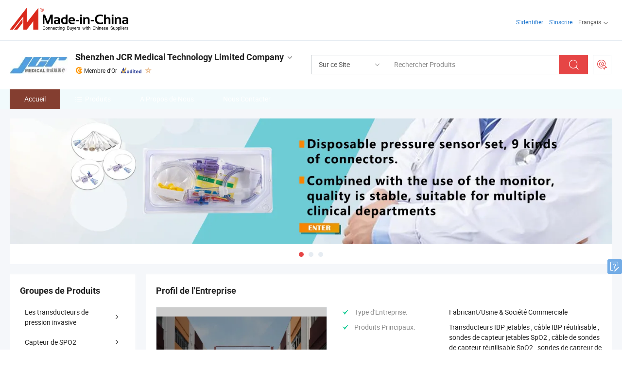

--- FILE ---
content_type: text/html;charset=UTF-8
request_url: https://fr.made-in-china.com/co_jcrmedical/
body_size: 17116
content:
<!DOCTYPE html>
<html lang="fr">
<head>
            <title>Chine Transducteurs IBP jetables Fabricant, câble IBP réutilisable, sondes de capteur jetables SpO2 Fournisseur - Shenzhen JCR Medical Technology Limited Company</title>
        <meta content="text/html; charset=utf-8" http-equiv="Content-Type"/>
    <link rel="dns-prefetch" href="//www.micstatic.com">
    <link rel="dns-prefetch" href="//image.made-in-china.com">
    <link rel="preconnect" href="//www.micstatic.com">
    <link rel="preconnect" href="//image.made-in-china.com">
    <link rel="dns-prefetch" href="//www.made-in-china.com">
    <link rel="preconnect" href="//www.made-in-china.com">
    <link rel="dns-prefetch" href="//pylon.micstatic.com">
    <link rel="dns-prefetch" href="//expo.made-in-china.com">
    <link rel="dns-prefetch" href="//world.made-in-china.com">
    <link rel="dns-prefetch" href="//pic.made-in-china.com">
    <link rel="dns-prefetch" href="//fa.made-in-china.com">
    <meta name="viewport" content="initial-scale=1.0,user-scalable=no,maximum-scale=1,width=device-width">
    <meta name="format-detection" content="telephone=no">
            <meta name="Keywords" content="Shenzhen JCR Medical Technology Limited Company, Transducteurs IBP jetables, câble IBP réutilisable Fournisseur, sondes de capteur jetables SpO2"/>
            <meta name="Description"
              content="Chine Transducteurs IBP jetables Fournisseur, câble IBP réutilisable, sondes de capteur jetables SpO2 Fabricants/Fournisseurs - Shenzhen JCR Medical Technology Limited Company"/>
            <meta http-equiv="X-UA-Compatible" content="IE=Edge, chrome=1"/>
    <meta name="renderer" content="webkit"/>
            <link rel="canonical" href="https://fr.made-in-china.com/co_jcrmedical/"/>
    <link type="text/css" rel="stylesheet" href="https://www.micstatic.com/athena/2017/css/global/global_74c6fdb1.css" />
        <link rel="stylesheet" type="text/css" href="https://www.micstatic.com/athena/2017/css/pages/home/home_ad18bbd6.css" media="all"/>
                <link rel="stylesheet" type="text/css" href="https://www.micstatic.com/common/js/business/plugs/inquiryMINI/min-basket_f03eb0a5.css" media="all"/>
    <link type="text/css" rel="stylesheet" href="https://www.micstatic.com/common/future/core/style/fonts_1de305a7.css" /><!-- Polyfill Code Begin --><script chaset="utf-8" type="text/javascript" src="https://www.micstatic.com/polyfill/polyfill-simplify_eb12d58d.js"></script><!-- Polyfill Code End --></head>
    <body probe-AB-Test="A" class="theme-08 J-ATF" probe-clarity="false" >
        <div style="position:absolute;top:0;left:0;width:1px;height:1px;overflow:hidden">
        </div>
        <input type="hidden" name="user_behavior_trace_id" id="user_behavior_trace_id" value="1jgbdlss24ffy"/>
        <input type="hidden" value="home">
        <input type="hidden" id="loginUserName" value="jcrmedical"/>
        <input type="hidden" id="J-is-showroom" value="1"> 
<div class="pad-header-mark J-header-mark"></div>
<div class="m-header m-search-gray pad-header">
    <div class="grid">
        <div class="m-header-row">
            <div class="m-logo-wrap">
    <a href="//fr.made-in-china.com/" title='Made in China' class="m-logo"></a>
</div>
            <div class="m-header-menu pad-header-menu J-menu-wrap">
                <div class="pad-header-menu-top J-menu-close">
                    <i class="ob-icon icon-delete"></i>Menu
                </div>
<input type="hidden" class="J-top-userType" value="">
<div class="fl pad-header-menu-item pad-header-loginInfo J-top-loginInfo J-tab-trigger">
    <div class="pad-header-unlogin J-top-unlogin">
        <div class="m-header-menu-item">
            <a fun-login rel="nofollow" href="//login.made-in-china.com/sign-in/?switchLan=0" ads-data="t:51,c:1,a:2" class="m-header-menu-title link-blue pad-header-sign-btn J-top-signIn "> S'identifier</a>
        </div>
                <div class="m-header-menu-item">
            <a fun-join rel="nofollow" href="//login.made-in-china.com/join/?sourceType=mlan_fr" ads-data="t:51,c:1,a:1" class="m-header-menu-title link-blue pad-header-join-btn">S'inscrire</a>
        </div>
    </div>
    <div class="m-header-menu-item m-header-select pad-header-logged J-top-logged" style="display:none">
        <a rel="nofollow" href="//membercenter.made-in-china.com/member/main/" class="m-header-menu-title m-header-select-title link-blue pad-hide"><span class="J-top-username "></span> <em class="num J-messageTotal"></em></a>
        <span class="m-header-menu-title m-header-select-title pc-hide pad-show pad-acount-txt"> My Account<i class="ob-icon icon-down"></i><em class="num J-messageTotal"></em></span>
        <ul class="m-header-option-list J-userFeature ">
            <li class="m-header-option m-header-option-with-num pc-hide pad-show pad-acount-link">
                <a rel="nofollow" href="//membercenter.made-in-china.com/member/main/" class="link-blue"><span class="J-top-username "></span></a>
            </li>
            <li class="m-header-option-gap pc-hide pad-show"></li>
            <li class="m-header-option m-header-option-with-num J-top-inquiry">
                <a rel="nofollow" href="//membercenter.made-in-china.com/message/index.html#inbox" ads-data="st:101" data-unRead="//membercenter.made-in-china.com/message/index.html#inbox..filterType=1"> New Message(s) <em class="num J-num">0</em></a>
            </li>
            <li class="m-header-option m-header-option-with-num J-supplier J-top-rfq" style="display:none">
                <a rel="nofollow" href="//membercenter.made-in-china.com/quotationmanage.do?xcase=receivedRfq"> Unquoted Sourcing Request(s) <em class="num J-num">0</em></a>
            </li>
            <li class="m-header-option m-header-option-with-num J-buyer J-top-rfq" style="display:none">
                <a rel="nofollow" href="//purchase.made-in-china.com/rfq/quotationCompare" ads-data="st:99" data-unRead="//purchase.made-in-china.com/rfq/quotationCompare?buyerReadFlag=0"> New Quote(s) of Sourcing Request <em class="num J-num">0</em></a>
            </li>
                            <li class="m-header-option J-supplier" style="display:none">
                    <a rel="nofollow" href="//membercenter.made-in-china.com/product.do?xcase=list"> Manage Products </a>
                </li>
                <li class="m-header-option J-supplier J-top-editor" style="display:none">
                    <a rel="nofollow" href="//editor.made-in-china.com/"> Edit My Showroom </a>
                </li>
                        <li class="m-header-option-gap"></li>
            <li class="m-header-option">
                <a fun-exit rel="nofollow" href="https://login.made-in-china.com/logon.do?xcase=doLogout" class="J-top-signOut"> Sign Out </a>
            </li>
        </ul>
    </div>
</div>
<script>
        var __IS_USER_LOGED__ =  false ;
</script>                <div class="m-header-menu-gap"></div>
<div class="m-header-menu-item m-header-select pad-header-menu-item J-tab-trigger">
    <span class="m-header-menu-title m-header-select-title">Français<i class="ob-icon icon-down"></i></span>
    <ul class="m-header-option-list m-header-option-list-left">
                    <li class="m-header-option" ><a rel="nofollow" href="https://jcrmedical.en.made-in-china.com">English</a></li>
                    <li class="m-header-option" ><a rel="nofollow" href="https://es.made-in-china.com/co_jcrmedical/">Español</a></li>
                    <li class="m-header-option" ><a rel="nofollow" href="https://pt.made-in-china.com/co_jcrmedical/">Português</a></li>
                    <li class="m-header-option" style="display:none"><a rel="nofollow" href="https://fr.made-in-china.com/co_jcrmedical/">Français</a></li>
                    <li class="m-header-option" ><a rel="nofollow" href="https://ru.made-in-china.com/co_jcrmedical/">Русский язык</a></li>
                    <li class="m-header-option" ><a rel="nofollow" href="https://it.made-in-china.com/co_jcrmedical/">Italiano</a></li>
                    <li class="m-header-option" ><a rel="nofollow" href="https://de.made-in-china.com/co_jcrmedical/">Deutsch</a></li>
                    <li class="m-header-option" ><a rel="nofollow" href="https://nl.made-in-china.com/co_jcrmedical/">Nederlands</a></li>
                    <li class="m-header-option" ><a rel="nofollow" href="https://sa.made-in-china.com/co_jcrmedical/">العربية</a></li>
                    <li class="m-header-option" ><a rel="nofollow" href="https://kr.made-in-china.com/co_jcrmedical/">한국어</a></li>
                    <li class="m-header-option" ><a rel="nofollow" href="https://jp.made-in-china.com/co_jcrmedical/">日本語</a></li>
                    <li class="m-header-option" ><a rel="nofollow" href="https://hi.made-in-china.com/co_jcrmedical/">हिन्दी</a></li>
                    <li class="m-header-option" ><a rel="nofollow" href="https://th.made-in-china.com/co_jcrmedical/">ภาษาไทย</a></li>
                    <li class="m-header-option" ><a rel="nofollow" href="https://tr.made-in-china.com/co_jcrmedical/">Türkçe</a></li>
                    <li class="m-header-option" ><a rel="nofollow" href="https://vi.made-in-china.com/co_jcrmedical/">Tiếng Việt</a></li>
                    <li class="m-header-option" ><a rel="nofollow" href="https://id.made-in-china.com/co_jcrmedical/">Bahasa Indonesia</a></li>
            </ul>
</div>
            </div>
            <div class="pad-menu-entry pad-show J-menu-entry">
                <i class="micon">&#xe06b;</i> Menu
            </div>
            <span class="pad-menu-verticalLine"></span>
            <div class="pad-search-entry J-search-entry">
                <i class="micon">&#xe040;</i>
            </div>
        </div>
        <div class="m-header-row layout-2-wings m-search-rfq pad-search-bar">
            <div class="layout-body-wrap pad-search-wrap J-pad-search-bar">
                <div class="layout-body pad-search-body layout-body-mlan">
<div class="m-search-bar layout-2-wings m-search-bar-long-option" id="J-search-new-flag">
    <form faw-form fun-search-form name="searchForm" method="get"
                                    action="/productSearch"
                                    >
        <div class="m-search-input-wrap layout-body-wrap">
            <div class="layout-body J-inputWrap">
                <input faw-form-trace type="text" value="" class="m-search-input J-m-search-input"
                                                                                                        placeholder="Rechercher Produits" name="keyword"
                                                                           autocomplete="off" x-webkit-speech="x-webkit-speech" />
                            <input type="hidden" name="inputkeyword" value="" />
            <input type="hidden" name="type" value="Product" />
            <input type="hidden" name="currentPage" value="1" />
            </div>
        </div>
        <div class="layout-wing-left">
            <div class="m-search-select J-searchType">
                <select faw-form-trace name="searchType" style="display:none;">
                                            <option value="3"  placeholder="Rechercher Produits"
                            data-width="160"
                            data-action="/co_jcrmedical/product/keywordSearch">Sur ce Site</option>
                        <option value="0"  placeholder="Rechercher Produits"
                                data-width="192"
                                data-action="/productSearch">Sur Made-in-China.com </option>
                                    </select>
                <div class="m-search-select-title">
                                                                        <span>Sur Made-in-China.com</span>
                         <i class="ob-icon icon-down"></i>
                                    </div>
                <dl class="m-search-option-list"></dl>
            </div>
        </div>
        <div class="layout-wing-right">
            <div class="m-search-btn-wrap">
                <button type="submit" class="m-search-btn J-m-search-btn"><i class="ob-icon icon-search"></i></button>
            </div>
        </div>
    </form>
    <div style="display: none" class="J-thisSite-params">
        <input type="hidden" name="subaction" value="hunt">
        <input type="hidden" name="style" value="b">
        <input type="hidden" name="mode" value="and">
        <input type="hidden" name="code" value="0">
        <input type="hidden" name="comProvince" value="nolimit">
        <input type="hidden" name="order" value="0">
        <input type="hidden" name="isOpenCorrection" value="1">
        <input type="hidden" name="org" value="top">
    </div>
    <div style="display: none" class="J-mic-params">
        <input type="hidden" name="inputkeyword" value=""/>
        <input type="hidden" name="type" value="Product"/>
        <input type="hidden" name="currentPage" value="1"/>
    </div>
    <input type="hidden" class="J-is-supplier-self" value="0" />
    <input type="hidden" class="J-is-offer" value="0" />
        <input type="hidden" id="J-searchType-mlan" name="J-searchType-mlan" value="adv"/>
</div>
                    <div class="pad-search-close J-search-close">
                        <i class="micon">&#xe00c;</i>
                    </div>
                </div>
            </div>
            <div class="layout-wing-right">
    <div class="rfq-post-dropmenu">
        <a fun-rfq href="//purchase.made-in-china.com/trade-service/quotation-request.html?lan=fr" rel="nofollow" class="m-rfq m-rfq-mlan">
            <span><i class="ob-icon icon-purchase"></i>Publier la Demande d'Achat</span>
        </a>
        <div class="rfq-post-tip">
            <div class="rfq-post-tipcont">
                <h3>Acheter Facile</h3>
                <p class="rfq-sub-title">Plus Pratique, Plus Efficace</p>
                <ul class="rfq-info-list">
                    <li><i class="micon">&#xe05a;</i>Une demande, plusieurs devis</li>
                    <li><i class="micon">&#xe05a;</i>Fournisseurs vérifiés correspondant</li>
                    <li><i class="micon">&#xe05a;</i>Comparaison des devis et demande d'échantillons</li>
                </ul>
                <div>
                    <a href="//purchase.made-in-china.com/trade-service/quotation-request.html?lan=fr" class="btn btn-main">Publiez votre demande MAINTENANT</a>
                </div>
            </div>
            <span class="arrow arrow-top">
                <span class="arrow arrow-in"></span>
            </span>
        </div>
    </div>
</div>
        </div>
    </div>
</div> 
<div class="sr-comInfo">
	        <div class="sr-layout-wrap">
			                <div class="sr-comInfo-logo">
					<a href="https://fr.made-in-china.com/co_jcrmedical/" title="Shenzhen JCR Medical Technology Limited Company">
						<img src="//www.micstatic.com/athena/img/transparent.png" data-original="//image.made-in-china.com/206f0j00eafGUdFhOYcz/Shenzhen-JCR-Medical-Technology-Limited-Company.webp" alt="Shenzhen JCR Medical Technology Limited Company">
					</a>
                </div>
            <div class="sr-comInfo-r">
                <div class="sr-comInfo-title J-title-comName">
                    <div class="title-txt">
						                            <a href="https://fr.made-in-china.com/co_jcrmedical/" >
                                <h1>
                                    Shenzhen JCR Medical Technology Limited Company
                                </h1>
                            </a>
                                                                        <i class="ob-icon icon-down"></i>
                    </div>
					 <div class="sr-comInfo-details J-comInfo-details">
                        <div class="details-cnt">
                            <div class="cf">
                                    <div class="detail-col col-1">
                                        <div class="detail-address">
                                            <i class="ob-icon icon-coordinate"></i>
                                            Guangdong, Chine
                                        </div>
										                                            <div class="detail-address-map showLocation">
                                                <div class="showLocation-content" style="display:block;">
                                                    <div class="showLocation-map"></div>
                                                    <div class="showLocation-arrow showLocation-arrow-top"></div>
                                                    <div class="showLocation-mark animate-start showLocation-Guangdong"></div>
                                                </div>
                                            </div>
										                                    </div>
                                    <div class="detail-col col-2">
                                        <div class="detail-infos">
                                                                                                                                                                                                                                                                                                                                                                                            <div class="info-item">
                                                        <div class="info-label">
                                                              <i class="ob-icon icon-yes2"></i>Type d'Entreprise:
                                                        </div>
                                                        <div class="info-fields">
                                                                                                                                                                                                                                                                                                                                    Fabricant/Usine &amp; Société Commerciale
                                                                                                                                                                                                                                                        </div>
                                                    </div>
                                                                                                                                                                                                            <div class="info-item">
                                                        <div class="info-label">
                                                              <i class="ob-icon icon-yes2"></i>Produits Principaux:
                                                        </div>
                                                        <div class="info-fields">
                                                                                                                                                                                                                                                                                                                                                                                                                                                                                                                                                                                                                                                                                                                                            <span>Transducteurs IBP jetables</span>
                                                                                                                                                                                                                                                                                                                                                                                                ,
                                                                                                                                                                                                                                                                                                                                                                                                        <span>câble IBP réutilisable</span>
                                                                                                                                                                                                                                                                                                                                                                                                ,
                                                                                                                                                                                                                                                                                                                                                                                                        <span>sondes de capteur jetables SpO2</span>
                                                                                                                                                                                                                                                                                                                                                                                                ,
                                                                                                                                                                                                                                                                                                                                                                                                        <span>câble de sondes de capteur réutilisable SpO2</span>
                                                                                                                                                                                                                                                                                                                                                                                                ,
                                                                                                                                                                                                                                                                                                                                                                                                        <span>sondes de capteur de température jetables</span>
                                                                                                                                                                                                                                                                                                                                                                                                ,
                                                                                                                                                                                                                                                                                                                                                                                                        <span>sondes de capteur de température réutilisables</span>
                                                                                                                                                                                                                                                                                                                                                                                                ,
                                                                                                                                                                                                                                                                                                                                                                                                        <span>câbles ECG</span>
                                                                                                                                                                                                                                                                                                            <form id="searchProdsByKeyword" name="searchInKeywordList" method="get" action="/co_jcrmedical/product/keywordSearch">
    <input type="hidden" id="keyWord4Search" name="searchKeyword" value="" />
    <input type="hidden" id="viewType" name="viewType" value="0" /> 
</form>
                                                                                                                                                                                                                                                        </div>
                                                    </div>
                                                                                                                                                                                                            <div class="info-item">
                                                        <div class="info-label">
                                                              <i class="ob-icon icon-yes2"></i>Année de Création:
                                                        </div>
                                                        <div class="info-fields">
                                                                                                                                                                                                                                                                                                                                    2009-03-20
                                                                                                                                                                                                                                                        </div>
                                                    </div>
                                                                                                                                                                                                            <div class="info-item">
                                                        <div class="info-label">
                                                              <i class="ob-icon icon-yes2"></i>Nombre d'Employés:
                                                        </div>
                                                        <div class="info-fields">
                                                                                                                                                                                                                                                                                                                                    152
                                                                                                                                                                                                                                                        </div>
                                                    </div>
                                                                                                                                                                                                            <div class="info-item">
                                                        <div class="info-label">
                                                              <i class="ob-icon icon-yes2"></i>Certification du Système de Gestion:
                                                        </div>
                                                        <div class="info-fields">
                                                                                                                                                                                                                                                                                                                                    Autres
                                                                                                                                                                                                                                                        </div>
                                                    </div>
                                                                                                                                                                                                            <div class="info-item">
                                                        <div class="info-label">
                                                            Adresse:
                                                        </div>
                                                        <div class="info-fields">
                                                                                                                                                                                                                                                                                                                                    101, Building 1, Plant B, No. 2, Road Tianfu, Tianliao Community, Yutang Street, Guangming District, Shenzhen, Guangdong, China
                                                                                                                                                                                                                                                        </div>
                                                    </div>
                                                                                                                                    </div>
                                    </div>
																		                                        <div class="detail-col col-1">
                                            <div class="detail-infos">
																									<div class="info-item">
																													<i class="ob-icon icon-yes2"></i>Service OEM/ODM
														                                                    </div>
																									<div class="info-item">
																													<i class="ob-icon icon-yes2"></i>Entrepôt aux États-Unis
														                                                    </div>
																									<div class="info-item">
																													<i class="ob-icon icon-yes2"></i>MEI Awards
														                                                    </div>
																									<div class="info-item">
																																																											  <a href="https://www.made-in-china.com/BookFactoryTour/CwUafLAVhrIO" target="_blank" rel="nofollow"><i class="ob-icon icon-shop"></i>Visitez Mon Usine</a>
															                                                                                                            </div>
												                                                                                                <div class="average-response-time J-response-time" style="display: none" data-tradeGmvEtcShowFlag="true">
                                                    <span class="response-time-title">Temps de réponse moyen:</span><div class="response-time-data J-response-time-data"></div>
                                                </div>
                                                                                            </div>
                                        </div>
									                                </div>
																											<p class="detail-intro">Fabricant et fournisseur de Transducteurs IBP jetables, câble IBP réutilisable, sondes de capteur jetables SpO2, câble de sondes de capteur réutilisable SpO2, sondes de capteur de température jetables, sondes de capteur de température réutilisables, câbles ECG, de la Chine, offrant Enveloppement néonatal médical chaud et précis SpO2 sondes de capteur pour 11p Ge, Ensemble d&#39;accessoires Ptca, ensembles de vannes d&#39;hémostase à pousser et tirer, Capteur d&#39;électrode EEG consommable médical en gros pour système de surveillance cérébrale de qualité etc.</p>
																	                            </div>
                            <div class="details-footer tm-placeholder-loading">
                                <a target="_blank" href="https://www.made-in-china.com/sendInquiry/shrom_CwUafLAVhrIO_CwUafLAVhrIO.html?plant=fr&from=shrom&type=cs&style=3&page=home" class="option-item" rel="nofollow">
                                    Envoyer demande </a>
                                <b class="tm3_chat_status" lan="fr" tmlan="fr" dataId="CwUafLAVhrIO_CwUafLAVhrIO_3" inquiry="https://www.made-in-china.com/sendInquiry/shrom_CwUafLAVhrIO_CwUafLAVhrIO.html?plant=fr&from=shrom&type=cs&style=3&page=home" processor="chat" cid="CwUafLAVhrIO" style="display:none"></b>
                                <a rel="nofollow" ads-data="st:13" class="tm-placeholder" href="javascript:void(0)" title="Discutez avec le fournisseur en ligne maintenant !">
                                                                            Discuter </a>
                            </div>
                        </div>
                </div>
				<div class="sr-comInfo-sign">
					                        <div class="sign-item" id="member-since">
                                                                                                <i class="item-icon icon-gold"></i> <span class="sign-item-text">Membre d'Or</span>
                                                                                        <div class="J-member-since-tooltip" style="display: none">
                                                                    <i class="item-icon icon-gold"></i>Membre d'Or <span class="txt-year">Depuis 2021</span>
                                                                                                    <div>Fournisseurs avec des licences commerciales vérifiées</div>
                            </div>
                        </div>
					                        <div class="sign-item as-logo-new J-tooltip-ele" data-title="Audité par une agence d'inspection indépendante" data-placement="top">
                            <img src="https://www.micstatic.com/common/img/icon-new/as_32.png?_v=1769753250397" alt="Fournisseur Audité">
                                                            <span class="sign-item-text txt-as">Fournisseur Audité</span>
                                                    </div>
					                                            <span class="sign-item icon-star J-tooltip-ele" data-title="Indice de capacité des fournisseurs : sur 5 étoiles" data-placement="top">
                                                                                                <img src="https://www.micstatic.com/common/img/icon-new/star-light.png?_v=1769753250397" alt="">
                                                                                    </span>
                                                        </div>
            </div>
        </div>
	</div> <style>
	.sr-nav,
	.sr-nav-sub-title:hover {
		background: rgba(18,168,201,0.06) !important;
	}
	.sr-nav-item.selected,
	.sr-nav-item:hover{
    	background: rgba(132,62,48,100%) !important;
	}
	.sr-nav-sub {
		background: #FFFFFF !important;
	}
	.sr-nav-sub .sr-nav-sub-li:hover .sr-nav-sub-title {
		background: #E6ECF2 !important;
	}
	.sr-nav-sub .sr-nav-sub-li:hover .sr-nav-ssub-title {
		background: #FFFFFF !important;
	}
	.sr-nav-sub .sr-nav-sub-li:hover .sr-nav-ssub-title:hover {
		background: #E6ECF2 !important;
	}
	.sr-nav-sub .sr-nav-sub-li:hover .sr-nav-ssub-list {
		display: block;
	}
	.sr-nav-sub .sr-nav-ssub-list {
		background: #FFFFFF !important;
		position: absolute;
		top: 0;
		left: 100%;
		display: none;
	}
</style>
<div class="sr-nav-wrap">
	<div class="sr-nav J-nav-fix">
        <div class="sr-layout-wrap" faw-module="Navigation_Bar" faw-exposure>
            <ul class="sr-nav-main">
    			    				    					<li class="sr-nav-item selected ">
                            <a href="https://fr.made-in-china.com/co_jcrmedical/" class="sr-nav-title " ads-data="">
																Accueil </a>
                        </li>
    				    			    				    					<li class="sr-nav-item ">
                            <a href="https://fr.made-in-china.com/co_jcrmedical/product_group_s_s_1.html" class="sr-nav-title" ads-data="">
                                <i class="ob-icon icon-category"></i>Produits </a>
                            <div class="sr-nav-sub cf">
    																										<div class="sr-nav-sub-li">
											<a href="https://fr.made-in-china.com/co_jcrmedical/product-group/ibp-transducers_uhinoyehug_1.html" class="sr-nav-sub-title "
												 style="display: " ads-data="">
																								Les transducteurs de pression invasive
																									<i class="ob-icon icon-right"></i>
											</a>
																							<div class="sr-nav-ssub-list">
																											<a href="https://fr.made-in-china.com/co_jcrmedical/product-group/disposable-ibp-transducer-kit-single-channel_uhinohehog_1.html"
															 class="sr-nav-sub-title sr-nav-ssub-title">Transducteur de pression invasive Kit-Single canal &agrave; usage unique</a>
																																									<a href="https://fr.made-in-china.com/co_jcrmedical/product-group/disposable-ibp-transducer-kit-double-channel_uhinoyehig_1.html"
															 class="sr-nav-sub-title sr-nav-ssub-title">Transducteur de pression invasive Kit-Double canal &agrave; usage unique</a>
																																									<a href="https://fr.made-in-china.com/co_jcrmedical/product-group/disposable-ibp-transducer-kit-triple-channel_uhinoyehgg_1.html"
															 class="sr-nav-sub-title sr-nav-ssub-title">Transducteur de pression invasive Kit-Triple canal &agrave; usage unique</a>
																																									<a href="https://fr.made-in-china.com/co_jcrmedical/product-group/disposable-ibp-transducer-core-parts_uhigsseeig_1.html"
															 class="sr-nav-sub-title sr-nav-ssub-title">Transducteur de pression invasive jetables de pi&egrave;ces de base</a>
																																									<a href="https://fr.made-in-china.com/co_jcrmedical/product-group/disposable-ibp-cables_uhigsrurig_1.html"
															 class="sr-nav-sub-title sr-nav-ssub-title">Les c&acirc;bles de Pression invasive &agrave; usage unique</a>
																																									<a href="https://fr.made-in-china.com/co_jcrmedical/product-group/others-ibp-transducers_uhinoheeug_1.html"
															 class="sr-nav-sub-title sr-nav-ssub-title">D'autres transducteurs de pression invasive</a>
																																							</div>
										</div>
    																										<div class="sr-nav-sub-li">
											<a href="https://fr.made-in-china.com/co_jcrmedical/product-group/spo2-sensor_uhinhneoyg_1.html" class="sr-nav-sub-title "
												 style="display: " ads-data="">
																								Capteur de SPO2
																									<i class="ob-icon icon-right"></i>
											</a>
																							<div class="sr-nav-ssub-list">
																											<a href="https://fr.made-in-china.com/co_jcrmedical/product-group/disposable-spo2-sensor-probes_uhigsyrgog_1.html"
															 class="sr-nav-sub-title sr-nav-ssub-title">Capteur de SPO2 sondes jetables</a>
																																									<a href="https://fr.made-in-china.com/co_jcrmedical/product-group/reusable-spo2-sensor-probes_uhinrhergg_1.html"
															 class="sr-nav-sub-title sr-nav-ssub-title">Les sondes du capteur de SPO2 r&eacute;utilisables</a>
																																							</div>
										</div>
    																										<div class="sr-nav-sub-li">
											<a href="https://fr.made-in-china.com/co_jcrmedical/product-group/temperature-probes_uhinrnrsgg_1.html" class="sr-nav-sub-title "
												 style="display: " ads-data="">
																								Des sondes de temp&eacute;rature
																									<i class="ob-icon icon-right"></i>
											</a>
																							<div class="sr-nav-ssub-list">
																											<a href="https://fr.made-in-china.com/co_jcrmedical/product-group/disposable-temperature-sensor-probes_uhinosriug_1.html"
															 class="sr-nav-sub-title sr-nav-ssub-title">Sondes de capteur de temp&eacute;rature &agrave; usage unique</a>
																																									<a href="https://fr.made-in-china.com/co_jcrmedical/product-group/reusable-temperature-sensor-probes_uhinhhersg_1.html"
															 class="sr-nav-sub-title sr-nav-ssub-title">Les sondes du capteur de temp&eacute;rature r&eacute;utilisables</a>
																																							</div>
										</div>
    																										<div class="sr-nav-sub-li">
											<a href="https://fr.made-in-china.com/co_jcrmedical/product-group/ibp-adapter-cables_uhigsseegg_1.html" class="sr-nav-sub-title "
												 style="display: " ads-data="">
																								Les c&acirc;bles adaptateur de pression invasive
											</a>
										</div>
    																										<div class="sr-nav-sub-li">
											<a href="https://fr.made-in-china.com/co_jcrmedical/product-group/spo2-adpter-cables_uhigsseeeg_1.html" class="sr-nav-sub-title "
												 style="display: " ads-data="">
																								Les c&acirc;bles Adpter de SPO2
											</a>
										</div>
    																										<div class="sr-nav-sub-li">
											<a href="https://fr.made-in-china.com/co_jcrmedical/product-group/temperature-adpter-cables_uhinhneohg_1.html" class="sr-nav-sub-title "
												 style="display: " ads-data="">
																								Les c&acirc;bles Adpter de temp&eacute;rature
											</a>
										</div>
    																										<div class="sr-nav-sub-li">
											<a href="https://fr.made-in-china.com/co_jcrmedical/product-group/ecg-cables_uhinrrereg_1.html" class="sr-nav-sub-title "
												 style="display: " ads-data="">
																								Les c&acirc;bles ECG
											</a>
										</div>
    																										<div class="sr-nav-sub-li">
											<a href="https://fr.made-in-china.com/co_jcrmedical/product-group/nibp-cuffs_uhinoyeeig_1.html" class="sr-nav-sub-title "
												 style="display: " ads-data="">
																								Brassards de PB
																									<i class="ob-icon icon-right"></i>
											</a>
																							<div class="sr-nav-ssub-list">
																											<a href="https://fr.made-in-china.com/co_jcrmedical/product-group/disposable-nibp-cuffs_uhinoyeegg_1.html"
															 class="sr-nav-sub-title sr-nav-ssub-title">Brassards &agrave; usage unique</a>
																																									<a href="https://fr.made-in-china.com/co_jcrmedical/product-group/reusable-nibp-cuffs_uhinrneoug_1.html"
															 class="sr-nav-sub-title sr-nav-ssub-title">Brassards r&eacute;utilisables de PNI</a>
																																							</div>
										</div>
    																										<div class="sr-nav-sub-li">
											<a href="https://fr.made-in-china.com/co_jcrmedical/product-group/tourniuet_uhinoyeeeg_1.html" class="sr-nav-sub-title "
												 style="display: " ads-data="">
																								Tourniuet
											</a>
										</div>
    																										<div class="sr-nav-sub-li">
											<a href="https://fr.made-in-china.com/co_jcrmedical/product-group/dryline-water-trap_uhigguigog_1.html" class="sr-nav-sub-title "
												 style="display: " ads-data="">
																								Dryline pi&egrave;ge &agrave; eau
											</a>
										</div>
    																										<div class="sr-nav-sub-li">
											<a href="https://fr.made-in-china.com/co_jcrmedical/product_group_s_s_1.html" class="sr-nav-sub-title "
												 style="display: " ads-data="">
																								Tous les groupes
											</a>
										</div>
    							                            </div>
                        </li>
    				    			    				    					<li class="sr-nav-item ">
                            <a href="https://fr.made-in-china.com/co_jcrmedical/company_info.html" class="sr-nav-title " ads-data="">
																A Propos de Nous </a>
                        </li>
    				    			    				    					<li class="sr-nav-item ">
                            <a href="https://fr.made-in-china.com/co_jcrmedical/contact_info.html" class="sr-nav-title " ads-data="">
																Nous Contacter </a>
                        </li>
    				    			            </ul>
        </div>
	</div>
 </div>
		        <div class="sr-container J-layout skin-01 ">
<div class="sr-layout-wrap">
    <div class="sr-proSlide J-proSlide-wrapper J-ATF sr-home-banner" faw-module="banner" faw-exposure>
        <div class="swiper-container J-proSlide-container">
                <div class="swiper-wrapper">
                                                <div class="swiper-slide J-proSlide-slide J-home-banner-slide">
                         <a href="https://jcrmedical.en.made-in-china.com/product/QZfGVlidVtaE/China-Surgical-Supplies-CE-ISO-Disposable-IBP-Transducers-Compatible-with-Abbott-Connector.html" ads-data="st:8,pcid:CwUafLAVhrIO,a:1">	
						                        <img alt="Shenzhen JCR Medical Technology Limited Company" title="Shenzhen JCR Medical Technology Limited Company" src="//image.made-in-china.com/208f0j00iEYUepbJHfcw/-.webp" >
                        </a> </div>
                                                    <div class="swiper-slide J-proSlide-slide J-home-banner-slide">
                         <a href="https://jcrmedical.en.made-in-china.com/product/udpGZQoHfKWB/China-Disposable-7-Pin-Oxygen-Nellcor-SpO2-Sensor-Neonate-Adult-SpO2-Probe.html" ads-data="st:8,pcid:CwUafLAVhrIO,a:2">	
						                        <img alt="Shenzhen JCR Medical Technology Limited Company" title="Shenzhen JCR Medical Technology Limited Company" src="//www.micstatic.com/athena/img/transparent.png" data-src="//image.made-in-china.com/208f0j00vTRUDqZlOfkb/-20220324142026.webp" class="swiper-lazy" >
                        </a> </div>
                                                    <div class="swiper-slide J-proSlide-slide J-home-banner-slide">
                         <a href="https://jcrmedical.en.made-in-china.com/product/FZRfObeMpXcl/China-Neonate-Textile-Adhesive-Disposable-SpO2-Sensor-for-Nellcor-7pin-9pin.html" ads-data="st:8,pcid:CwUafLAVhrIO,a:3">	
						                        <img alt="Shenzhen JCR Medical Technology Limited Company" title="Shenzhen JCR Medical Technology Limited Company" src="//www.micstatic.com/athena/img/transparent.png" data-src="//image.made-in-china.com/208f0j00JQYGukbshfcy/-.webp" class="swiper-lazy" >
                        </a> </div>
                                                    </div>
        <div class="sr-proSlide-pager J-banner-pagination"></div>
        <div class="sr-proSlide-btn-left J-proSlide-left">
            <i class="ob-icon icon-left-big"></i>
        </div>
        <div class="sr-proSlide-btn-right J-proSlide-right">
            <i class="ob-icon icon-right-big"></i>
        </div>
    </div>
</div>
</div>
<input type="hidden" id="sensor_pg_v" value="cid:CwUafLAVhrIO,tp:104,stp:10401,sst:paid"/>
<input type="hidden" id="J-SlideNav-Survey" isLogin="true" isBuyer="true" comId="en" linkData="http://survey.made-in-china.com/index.php?sid=61152&lang=">
<input type="hidden" id="templateUrl" value="com.focustech.subsys.athena.domain.template.ScorpioTemplate@402d47a7" />
<input type="hidden" id="templateVmUrl" value="showroom-2017/home/spotlight.vm" />
<script class="J-mlan-config" type="text/data-lang" data-lang="fr">
    {
        "keywordRequired": "Veuillez entrer un mot-clé au moins pour votre recherche.",
        "popularSearches": "Recherches Populaires",
        "recentKeywords": "Vos Mots clés Récents",
        "clearHistory": "Effacer l'Historique",
        "emailRequired": "Veuillez entrer votre adresse e-mail.",
        "email": "Veuillez entrer votre adresse e-mail valide.",
        "contentRequired": "Veuillez spécifier le contenu de ce message d'affaires, s'il vous plaît.",
        "maxLength": "Le contenu de votre demande doit être de 20 à 4000 caractères.",
        "quiryDialogTitle": "Entrez votre contact pour établir la confiance avec le(s) fournisseur(s)",
        "frequencyError": "Votre opération est trop fréquente, veuillez réessayer plus tard."
    }
</script><div class="sr-layout-wrap sr-layout-resp">
    <div class="sr-layout-main home-layout-main">
                <div class="J-spotlight-show">
        <!-- Criteo Category / Listing dataLayer -->
<script type="text/javascript">
    var dataLayer = dataLayer || [];
    dataLayer.push({
        event: 'crto_listingpage',
        crto: {
            partnerid: '68629',
            email: '',
            products: []
        }
    });
</script><!-- END Criteo Category / Listing dataLayer -->
        </div>
                <div class="sr-layout-block J-block sr-comProfile" faw-module="Company_Profile" faw-exposure>
    <div class="sr-txt-title">
        <h2 class="sr-txt-h2">Profil de l'Entreprise</h2>
    </div>
    <div class="sr-comProfile-info-wrap cf">
                <div class="sr-comProfile-info-l ">
            <div class="sr-proSlide sr-comProfile-slider J-comProfile-slider">
            <div class="swiper-container J-comProfile-container">
                <!-- Additional required wrapper -->
                <div class="swiper-wrapper">
                    <!-- Slides -->
                                            <div class="slider-item swiper-slide J-comProfile-slide J-play-video swiper-video c" faw-video ads-data="pcid::CwUafLAVhrIO,item_type:com_details,item_id:uxqtfUzoFATh,cloud_media_url:https://v.made-in-china.com/ucv/sbr/0ca9bfc7cf4f8760ddf2b594aa9b25/50d5883cde10163153211424102969_h264_def.mp4">
							<div class="sr-proList-pic-cut">
								<img src="//image.made-in-china.com/317f0j00LaMYrIDguHRF/JCR-Company-mp4.jpg" alt="Watch Video" title="Watch Video">
								<div class="play-bg"></div>
                                <i class="ob-icon icon-play"></i>
                                    <script type="text/data-video">
                                {
                                    "videoUrl": "https://v.made-in-china.com/ucv/sbr/0ca9bfc7cf4f8760ddf2b594aa9b25/50d5883cde10163153211424102969_h264_def.mp4",
                                    "autoplay": true
                                }
                                </script>
							</div>
                        </div>
                                                                                            <div class="slider-item swiper-slide J-comProfile-slide J-show-large-image c">
								<div class="sr-proList-pic-cut">
                                    <img
                                         class="play swiper-lazy" src="//www.micstatic.com/athena/img/transparent.png" data-src="//image.made-in-china.com/214f0j00SvZURDqlZpkM/Shenzhen-JCR-Medical-Technology-Limited-Company.webp" origsrc="//image.made-in-china.com/210f0j00SvZURDqlZpkM/Shenzhen-JCR-Medical-Technology-Limited-Company.webp"
                                     alt="Shenzhen JCR Medical Technology Limited Company" title="Shenzhen JCR Medical Technology Limited Company">
								</div>
                            </div>
                                                    <div class="slider-item swiper-slide J-comProfile-slide J-show-large-image c">
								<div class="sr-proList-pic-cut">
                                    <img
                                         class="play swiper-lazy" src="//www.micstatic.com/athena/img/transparent.png" data-src="//image.made-in-china.com/214f0j00ICKYLvQMhzco/Shenzhen-JCR-Medical-Technology-Limited-Company.webp" origsrc="//image.made-in-china.com/210f0j00ICKYLvQMhzco/Shenzhen-JCR-Medical-Technology-Limited-Company.webp"
                                     alt="Shenzhen JCR Medical Technology Limited Company" title="Shenzhen JCR Medical Technology Limited Company">
								</div>
                            </div>
                                                    <div class="slider-item swiper-slide J-comProfile-slide J-show-large-image c">
								<div class="sr-proList-pic-cut">
                                    <img
                                         class="play swiper-lazy" src="//www.micstatic.com/athena/img/transparent.png" data-src="//image.made-in-china.com/214f0j00sBSGqCdRMucZ/Shenzhen-JCR-Medical-Technology-Limited-Company.webp" origsrc="//image.made-in-china.com/210f0j00sBSGqCdRMucZ/Shenzhen-JCR-Medical-Technology-Limited-Company.webp"
                                     alt="Shenzhen JCR Medical Technology Limited Company" title="Shenzhen JCR Medical Technology Limited Company">
								</div>
                            </div>
                                                    <div class="slider-item swiper-slide J-comProfile-slide J-show-large-image c">
								<div class="sr-proList-pic-cut">
                                    <img
                                         class="play swiper-lazy" src="//www.micstatic.com/athena/img/transparent.png" data-src="//image.made-in-china.com/214f0j00sBSRUYqGgzoC/Shenzhen-JCR-Medical-Technology-Limited-Company.webp" origsrc="//image.made-in-china.com/210f0j00sBSRUYqGgzoC/Shenzhen-JCR-Medical-Technology-Limited-Company.webp"
                                     alt="Shenzhen JCR Medical Technology Limited Company" title="Shenzhen JCR Medical Technology Limited Company">
								</div>
                            </div>
                                                            </div>
                <div class="sr-proSlide-pager J-comProfile-pagination"></div>
				    				<div class="sr-proSlide-btn-left J-comProfile-left"> 
                        <i class="ob-icon icon-left-big"></i>
                    </div>
                    <div class="sr-proSlide-btn-right J-comProfile-right">
                        <i class="ob-icon icon-right-big"></i>
                    </div>
				            </div>
        </div>
    <div class="sr-comProfile-btns cf">
                            <a href="https://www.made-in-china.com/BookFactoryTour/CwUafLAVhrIO" rel="nofollow" ads-data="" target="_blank" class="btn-item btn">Réserver une Visite de l'Usine</a>
            </div>
</div>
<script type="text/template" id="J-large-image-Temp">
    <div class="sr-largeImage J-largeImage">
        <div class="sr-largeImage-bg"></div>
        <div class="sr-largeImage-main">
            <div class="sr-proSlide J-largeImg-wrapper">
                <div class="swiper-container J-largeImg-container">
                    <div class="swiper-wrapper">
                        {{ util.each(imageUrls, function(imageUrl){ }}
                        <div class="swiper-slide J-largeImg-slide">
                            <img src="{{-imageUrl}}" alt="" title="">
                        </div>
                        {{ }) }}
                    </div>
                    {{ if(imageUrls.length > 1){ }}
                    <div class="sr-proSlide-btn-left J-largeImg-left">
                        <i class="ob-icon icon-left-big"></i>
                    </div>
                    <div class="sr-proSlide-btn-right J-largeImg-right">
                        <i class="ob-icon icon-right-big"></i>
                    </div>
                    {{ } }}
                </div>
            </div>
            <div class="sr-largeImage-close J-largeImage-close"><i class="ob-icon icon-delete"></i></div>
        </div>
    </div>
</script><script type="application/ld+json">
		{"contentUrl":"https://v.made-in-china.com/ucv/sbr/0ca9bfc7cf4f8760ddf2b594aa9b25/50d5883cde10163153211424102969_h264_def.mp4","uploadDate":"2022-03-27T16:01:05+08:00","@type":"VideoObject","name":"Chine Transducteurs IBP jetables Fabricant,  câble IBP réutilisable, sondes de capteur jetables SpO2 Fournisseur - Shenzhen JCR Medical Technology Limited Company","description":"Chine Transducteurs IBP jetables Fournisseur,  câble IBP réutilisable,  sondes de capteur jetables SpO2 Fabricants/Fournisseurs - Shenzhen JCR Medical Technology Limited Company","@context":"http://schema.org","thumbnailUrl":"https://image.made-in-china.com/317f0j00LaMYrIDguHRF/JCR-Company-mp4.jpg"}
	</script>                                                                                                                                    <div class="sr-comProfile-infos infos-top">
        <table>
                                                                                                <tr>
                    <td width="16">
                                                    <i class="ob-icon icon-yes2"></i>
                                            </td>
                    <td class="info-label-td">
                        <span class="info-label-txt">Type d'Entreprise:</span>
                    </td>
                    <td title="Fabricant/Usine &amp; Société Commerciale" >
                                                                                                                                                                        Fabricant/Usine &amp; Société Commerciale
                                                                                                        </td>
                </tr>
                                                            <tr>
                    <td width="16">
                                                    <i class="ob-icon icon-yes2"></i>
                                            </td>
                    <td class="info-label-td">
                        <span class="info-label-txt">Produits Principaux:</span>
                    </td>
                    <td >
                                                                                                                                                                                                                                                                                                    <span>&#x202A;Transducteurs IBP jetables&#x202C;</span>
                                                                                                                                                                ,
                                                                                                                            <span>&#x202A;câble IBP réutilisable&#x202C;</span>
                                                                                                                                                                ,
                                                                                                                            <span>&#x202A;sondes de capteur jetables SpO2&#x202C;</span>
                                                                                                                                                                ,
                                                                                                                            <span>&#x202A;câble de sondes de capteur réutilisable SpO2&#x202C;</span>
                                                                                                                                                                ,
                                                                                                                            <span>&#x202A;sondes de capteur de température jetables&#x202C;</span>
                                                                                                                                                                ,
                                                                                                                            <span>&#x202A;sondes de capteur de température réutilisables&#x202C;</span>
                                                                                                                                                                ,
                                                                                                                            <span>&#x202A;câbles ECG&#x202C;</span>
                                                                                                                <form id="searchProdsByKeyword" name="searchInKeywordList" method="get" action="/co_jcrmedical/product/keywordSearch">
    <input type="hidden" id="keyWord4Search" name="searchKeyword" value="" />
    <input type="hidden" id="viewType" name="viewType" value="0" /> 
</form>
                                                                                                        </td>
                </tr>
                                                            <tr>
                    <td width="16">
                                                    <i class="ob-icon icon-yes2"></i>
                                            </td>
                    <td class="info-label-td">
                        <span class="info-label-txt">Année de Création:</span>
                    </td>
                    <td title="2009-03-20" >
                                                                                                                                                                        2009-03-20
                                                                                                        </td>
                </tr>
                                                            <tr>
                    <td width="16">
                                                    <i class="ob-icon icon-yes2"></i>
                                            </td>
                    <td class="info-label-td">
                        <span class="info-label-txt">Nombre d'Employés:</span>
                    </td>
                    <td title="152" >
                                                                                                                                                                        152
                                                                                                        </td>
                </tr>
                                                            <tr>
                    <td width="16">
                                                    <i class="ob-icon icon-yes2"></i>
                                            </td>
                    <td class="info-label-td">
                        <span class="info-label-txt">Certification du Système de Gestion:</span>
                    </td>
                    <td title="Autres" >
                                                                                                                                                                        Autres
                                                                                                        </td>
                </tr>
                                                            <tr>
                    <td width="16">
                                            </td>
                    <td class="info-label-td">
                        <span class="info-label-txt">Adresse:</span>
                    </td>
                    <td title="101, Building 1, Plant B, No. 2, Road Tianfu, Tianliao Community, Yutang Street, Guangming District, Shenzhen, Guangdong, China" >
                                                                                                                                                                        101, Building 1, Plant B, No. 2, Road Tianfu, Tianliao Community, Yutang Street, Guangming District, Shenzhen, Guangdong, China
                                                                                                        </td>
                </tr>
                    </table>
                    <span class="ar-from">
                <i class="ob-icon icon-info"></i>
                    Les informations marquées par <i class="ob-icon icon-yes2"></i>
     sont vérifiées par 
        <a rel="nofollow" href="//www.made-in-china.com/audited-suppliers/for-buyers/" target="_blank">
                    CTI
            </a>
                    </span>
                                <div class="average-response-time J-response-time " style="display: none" data-tradeGmvEtcShowFlag="true">
            <span class="response-time-title">Temps de réponse moyen:</span><span class="response-time-data J-response-time-data"></span>
        </div>
            </div>
    </div>
    <div class="J-txt-wrap sr-comProfile-intro">
        <p class="intro-cnt">
            Shenzhen JCR Medical Technology Limited Compagnie fondée en 2009, est situé dans la zone économique spéciale de Shenzhen en Chine. Nous sommes de la fabrication des transducteurs de pression invasive, SpO2 des sondes, des sondes de température, câbles d&#39;extension connexes et des composants connexes. Nous sommes également distributeur de l&#39;TE capteur.<br /><br />Nos produits incluent les transducteurs de pression invasive et de la série de sondes jetables, de la série du capteur de température du capteur de ...
        </p>
    </div>
    <div class="sr-comProfile-viewmore">
        <span>
			<a href="https://fr.made-in-china.com/co_jcrmedical/company_info.html">Voir Tout<i class="ob-icon icon-right"></i></a>
        </span>
    </div>
</div>
                <div class="sr-layout-block J-msg-block" faw-module="supplier_inquiry" faw-exposure>
    <div class="sr-txt-title">
        <h2 class="sr-txt-h2">Envoyez votre demande directement à ce fournisseur</h2>
    </div>
    <div class="sr-layout-content sr-sendMsg">
        <div class="sr-sendMsg-form obelisk-form">
						<input type="hidden" id="showRoomUrl" value="//www.made-in-china.com/sendInquiry/shrom_CwUafLAVhrIO_CwUafLAVhrIO.html?plant=fr&from=shrom&type=cs&style=3&page=home">
            <form id="inqueryForm" method="post" target="_blank" action="//www.made-in-china.com/sendInquiry/shrom_CwUafLAVhrIO_CwUafLAVhrIO.html?plant=fr&from=shrom&type=cs&style=3&page=home&quickpost=1">
            <input type="hidden" id="loginStatu" value="0" />
            <div class="sr-sendMsg-row">
                <div class="sr-sendMsg-label">
                    <em>*</em>De:
                </div>
                <div class="sr-sendMsg-field J-quick-inquiry-email-wrap">
                                                                <input class="input-text sr-sendMsg-input" name="senderMail" id="J-quick-inquiry-input" type="text" placeholder="Veuillez entrer votre adresse email." value="" />
                                    </div>
            </div>
            <div class="sr-sendMsg-row">
                <div class="sr-sendMsg-label">
                    <em>*</em>A:
                </div>
                <div class="sr-sendMsg-field">
    				                        <span class="sr-sendMsg-avatar">
                            <img src="//www.micstatic.com/athena/img/transparent.png" data-original="//image.made-in-china.com/336f0j00ItrUkYbCqRqe/made-in-china.webp" alt="avatar">
                        </span>
    				    					<span class="sr-sendMsg-name">Miss Adele Xie</span>
                </div>
            </div>
            <div class="sr-sendMsg-row">
                <div class="sr-sendMsg-label">
                    <em>*</em>Message:
                </div>
                <div class="sr-sendMsg-field">
                    <textarea class="input-textarea sr-sendMsg-area" name="content" id="inquiryContent" cols="90" rows="5" placeholder="Nous vous suggérons de préciser vos exigences en matière de produits et de l'information de l'entreprise ici." maxlength="4000"></textarea>
                    <p class="sr-sendMsg-tips">Entrez entre 20 à 4000 caractères.</p>
                </div>
            </div>
			            <div class="sr-sendMsg-row">
                <div class="sr-sendMsg-field">
                    <input type="hidden" id="sourceReqType" name="sourceReqType" value="GLP" />
                    <input type="hidden" name="showRoomQuickInquireFlag" value="1"/>
                    <input type="hidden" name="showRoomId" value="CwUafLAVhrIO"/>
                    <input type="hidden" name="compareFromPage" id="compareFromPage" value="1"/>
                    <button fun-inquiry-supplier type="submit" class="btn btn-main sr-sendMsg-btn" id="inquirySend" ads-data="st:5,pdid:,pcid:CwUafLAVhrIO">Envoyer</button>
                                            <span class="sr-sendMsg-promote">Ce n'est pas ce que vous cherchez ?</span>
                        <a fun-rfq class="sr-sendMsg-SR" href="//purchase.made-in-china.com/trade-service/quotation-request.html?lan=fr" rel="nofollow" ads-data="st:16,pdid:,pcid:CwUafLAVhrIO">
                            <i class="micon">&#xe010;</i> Publier la Demande d'Achat Maintenant </a>
                                    </div>
            </div>
            </form>
        </div>
	</div>
  </div>
    </div>
	     <div class="sr-layout-nav home-nav">
        			<div class="sr-layout-block">
	    <div class="sr-layout-subblock sr-side-proGroup" faw-module="Prod_group_filter" faw-exposure>
		    	            <div class="sr-txt-title">
                <h2 class="sr-txt-h2">Groupes de Produits</h2>
            </div>
			                <ul class="sr-side-proGroup-list">
    				    					                            <li class="sr-side-proGroup-rightSpace ">
                                <a ref="nofollow" href="https://fr.made-in-china.com/co_jcrmedical/product-group/ibp-transducers_uhinoyehug_1.html" title="Les transducteurs de pression invasive" ads-data="">Les transducteurs de pression invasive<i class="ob-icon icon-right J-showSubList"></i></a>
                                <ol class="sr-side-proGroup-sublist">
    								        		                      <li >
                                          <a ref="nofollow" href="https://fr.made-in-china.com/co_jcrmedical/product-group/disposable-ibp-transducer-kit-single-channel_uhinohehog_1.html" title="Transducteur de pression invasive Kit-Single canal &agrave; usage unique" ads-data="">Transducteur de pression invasive Kit-Single canal &agrave; usage unique</a>
                                      </li>
        		                            		                      <li >
                                          <a ref="nofollow" href="https://fr.made-in-china.com/co_jcrmedical/product-group/disposable-ibp-transducer-kit-double-channel_uhinoyehig_1.html" title="Transducteur de pression invasive Kit-Double canal &agrave; usage unique" ads-data="">Transducteur de pression invasive Kit-Double canal &agrave; usage unique</a>
                                      </li>
        		                            		                      <li >
                                          <a ref="nofollow" href="https://fr.made-in-china.com/co_jcrmedical/product-group/disposable-ibp-transducer-kit-triple-channel_uhinoyehgg_1.html" title="Transducteur de pression invasive Kit-Triple canal &agrave; usage unique" ads-data="">Transducteur de pression invasive Kit-Triple canal &agrave; usage unique</a>
                                      </li>
        		                            		                      <li >
                                          <a ref="nofollow" href="https://fr.made-in-china.com/co_jcrmedical/product-group/disposable-ibp-transducer-core-parts_uhigsseeig_1.html" title="Transducteur de pression invasive jetables de pi&egrave;ces de base" ads-data="">Transducteur de pression invasive jetables de pi&egrave;ces de base</a>
                                      </li>
        		                            		                      <li >
                                          <a ref="nofollow" href="https://fr.made-in-china.com/co_jcrmedical/product-group/disposable-ibp-cables_uhigsrurig_1.html" title="Les c&acirc;bles de Pression invasive &agrave; usage unique" ads-data="">Les c&acirc;bles de Pression invasive &agrave; usage unique</a>
                                      </li>
        		                            		                      <li >
                                          <a ref="nofollow" href="https://fr.made-in-china.com/co_jcrmedical/product-group/others-ibp-transducers_uhinoheeug_1.html" title="D'autres transducteurs de pression invasive" ads-data="">D'autres transducteurs de pression invasive</a>
                                      </li>
        		                                                    </ol>
                            </li>
    					    				    					                            <li class="sr-side-proGroup-rightSpace ">
                                <a ref="nofollow" href="https://fr.made-in-china.com/co_jcrmedical/product-group/spo2-sensor_uhinhneoyg_1.html" title="Capteur de SPO2" ads-data="">Capteur de SPO2<i class="ob-icon icon-right J-showSubList"></i></a>
                                <ol class="sr-side-proGroup-sublist">
    								        		                      <li >
                                          <a ref="nofollow" href="https://fr.made-in-china.com/co_jcrmedical/product-group/disposable-spo2-sensor-probes_uhigsyrgog_1.html" title="Capteur de SPO2 sondes jetables" ads-data="">Capteur de SPO2 sondes jetables</a>
                                      </li>
        		                            		                      <li >
                                          <a ref="nofollow" href="https://fr.made-in-china.com/co_jcrmedical/product-group/reusable-spo2-sensor-probes_uhinrhergg_1.html" title="Les sondes du capteur de SPO2 r&eacute;utilisables" ads-data="">Les sondes du capteur de SPO2 r&eacute;utilisables</a>
                                      </li>
        		                                                    </ol>
                            </li>
    					    				    					                            <li class="sr-side-proGroup-rightSpace ">
                                <a ref="nofollow" href="https://fr.made-in-china.com/co_jcrmedical/product-group/temperature-probes_uhinrnrsgg_1.html" title="Des sondes de temp&eacute;rature" ads-data="">Des sondes de temp&eacute;rature<i class="ob-icon icon-right J-showSubList"></i></a>
                                <ol class="sr-side-proGroup-sublist">
    								        		                      <li >
                                          <a ref="nofollow" href="https://fr.made-in-china.com/co_jcrmedical/product-group/disposable-temperature-sensor-probes_uhinosriug_1.html" title="Sondes de capteur de temp&eacute;rature &agrave; usage unique" ads-data="">Sondes de capteur de temp&eacute;rature &agrave; usage unique</a>
                                      </li>
        		                            		                      <li >
                                          <a ref="nofollow" href="https://fr.made-in-china.com/co_jcrmedical/product-group/reusable-temperature-sensor-probes_uhinhhersg_1.html" title="Les sondes du capteur de temp&eacute;rature r&eacute;utilisables" ads-data="">Les sondes du capteur de temp&eacute;rature r&eacute;utilisables</a>
                                      </li>
        		                                                    </ol>
                            </li>
    					    				    					    						<li >
                                <a ref="nofollow" href="https://fr.made-in-china.com/co_jcrmedical/product-group/ibp-adapter-cables_uhigsseegg_1.html" title="Les c&acirc;bles adaptateur de pression invasive" ads-data="">Les c&acirc;bles adaptateur de pression invasive</a>
                            </li>
    					    				    					    						<li >
                                <a ref="nofollow" href="https://fr.made-in-china.com/co_jcrmedical/product-group/spo2-adpter-cables_uhigsseeeg_1.html" title="Les c&acirc;bles Adpter de SPO2" ads-data="">Les c&acirc;bles Adpter de SPO2</a>
                            </li>
    					    				    					    						<li >
                                <a ref="nofollow" href="https://fr.made-in-china.com/co_jcrmedical/product-group/temperature-adpter-cables_uhinhneohg_1.html" title="Les c&acirc;bles Adpter de temp&eacute;rature" ads-data="">Les c&acirc;bles Adpter de temp&eacute;rature</a>
                            </li>
    					    				    					    						<li >
                                <a ref="nofollow" href="https://fr.made-in-china.com/co_jcrmedical/product-group/ecg-cables_uhinrrereg_1.html" title="Les c&acirc;bles ECG" ads-data="">Les c&acirc;bles ECG</a>
                            </li>
    					    				    					                            <li class="sr-side-proGroup-rightSpace ">
                                <a ref="nofollow" href="https://fr.made-in-china.com/co_jcrmedical/product-group/nibp-cuffs_uhinoyeeig_1.html" title="Brassards de PB" ads-data="">Brassards de PB<i class="ob-icon icon-right J-showSubList"></i></a>
                                <ol class="sr-side-proGroup-sublist">
    								        		                      <li >
                                          <a ref="nofollow" href="https://fr.made-in-china.com/co_jcrmedical/product-group/disposable-nibp-cuffs_uhinoyeegg_1.html" title="Brassards &agrave; usage unique" ads-data="">Brassards &agrave; usage unique</a>
                                      </li>
        		                            		                      <li >
                                          <a ref="nofollow" href="https://fr.made-in-china.com/co_jcrmedical/product-group/reusable-nibp-cuffs_uhinrneoug_1.html" title="Brassards r&eacute;utilisables de PNI" ads-data="">Brassards r&eacute;utilisables de PNI</a>
                                      </li>
        		                                                    </ol>
                            </li>
    					    				    					    						<li >
                                <a ref="nofollow" href="https://fr.made-in-china.com/co_jcrmedical/product-group/tourniuet_uhinoyeeeg_1.html" title="Tourniuet" ads-data="">Tourniuet</a>
                            </li>
    					    				    					    						<li >
                                <a ref="nofollow" href="https://fr.made-in-china.com/co_jcrmedical/product-group/dryline-water-trap_uhigguigog_1.html" title="Dryline pi&egrave;ge &agrave; eau" ads-data="">Dryline pi&egrave;ge &agrave; eau</a>
                            </li>
    					    				    					                            <li class="sr-side-proGroup-rightSpace ">
                                <a ref="nofollow" href="https://fr.made-in-china.com/co_jcrmedical/product-group/medical-accessories_uhinhneehg_1.html" title="Accessoires m&eacute;dicaux" ads-data="">Accessoires m&eacute;dicaux<i class="ob-icon icon-right J-showSubList"></i></a>
                                <ol class="sr-side-proGroup-sublist">
    								        		                      <li >
                                          <a ref="nofollow" href="https://fr.made-in-china.com/co_jcrmedical/product-group/medical-fetal-probe-edan_uhiosshusu_1.html" title="Sonde foetale m&eacute;dical Edan" ads-data="">Sonde foetale m&eacute;dical Edan</a>
                                      </li>
        		                            		                      <li >
                                          <a ref="nofollow" href="https://fr.made-in-china.com/co_jcrmedical/product-group/chip-resistor_uhigyssrig_1.html" title="Chip &amp;amp; r&eacute;sistance" ads-data="">Chip &amp;amp; r&eacute;sistance</a>
                                      </li>
        		                            		                      <li >
                                          <a ref="nofollow" href="https://fr.made-in-china.com/co_jcrmedical/product-group/ecg-accessories_uhigsuohog_1.html" title="Accessoires ECG" ads-data="">Accessoires ECG</a>
                                      </li>
        		                            		                      <li >
                                          <a ref="nofollow" href="https://fr.made-in-china.com/co_jcrmedical/product-group/ibp-holder-clamp_uhinorusig_1.html" title="Titulaire de l'IBP&amp;amp; Collier de serrage" ads-data="">Titulaire de l'IBP&amp;amp; Collier de serrage</a>
                                      </li>
        		                            		                      <li >
                                          <a ref="nofollow" href="https://fr.made-in-china.com/co_jcrmedical/product-group/medical-tube_uhigsuoueg_1.html" title="Tube m&eacute;dical" ads-data="">Tube m&eacute;dical</a>
                                      </li>
        		                            		                      <li >
                                          <a ref="nofollow" href="https://fr.made-in-china.com/co_jcrmedical/product-group/others-medical-accessories_uhigsuouog_1.html" title="Autres accessoires m&eacute;dicaux" ads-data="">Autres accessoires m&eacute;dicaux</a>
                                      </li>
        		                                                    </ol>
                            </li>
    					    				    					                            <li class="sr-side-proGroup-rightSpace ">
                                <a ref="nofollow" href="https://fr.made-in-china.com/co_jcrmedical/product-group/beauty-product_uhieusosgg_1.html" title="Produit de beaut&eacute;" ads-data="">Produit de beaut&eacute;<i class="ob-icon icon-right J-showSubList"></i></a>
                                <ol class="sr-side-proGroup-sublist">
    								        		                      <li >
                                          <a ref="nofollow" href="https://fr.made-in-china.com/co_jcrmedical/product-group/facial-water-jet_uhieugsyeg_1.html" title="Jet d'eau faciale" ads-data="">Jet d'eau faciale</a>
                                      </li>
        		                                                    </ol>
                            </li>
    					    				                </ul>
			    	    </div>
			</div>
	            <div class="sr-layout-block contact-block J-contact-fix" faw-module="sendInquiry" faw-exposure>
        <div class="sr-txt-title">
            <h2 class="sr-txt-h2">Contacter le Fournisseur</h2>
			        </div>
        <div class="sr-layout-content contact-supplier">
            <div class="sr-side-contSupplier-info">
                <div class="sr-side-contSupplier-pic">
                    <a href="javascript:void(0);">
    					    						<img class="J-contact-img" src="//image.made-in-china.com/336f0j00ItrUkYbCqRqe/made-in-china.webp" alt="Avatar">
    					                    </a>
                </div>
                <div class="sr-side-contSupplier-txt">
											<div class="sr-side-contSupplier-name">Miss Adele Xie</div>
					    					<div class="sr-side-contSupplier-position">
															Salemanager
							                        </div>
					                    <div class="sr-side-contSupplier-chat tm-placeholder-loading">
						<b class="tm3_chat_status" lan="fr" tmlan="fr" dataId="CwUafLAVhrIO_CwUafLAVhrIO_3" inquiry="https://www.made-in-china.com/sendInquiry/shrom_CwUafLAVhrIO_CwUafLAVhrIO.html?plant=fr&from=shrom&type=cs&style=3&page=home" processor="chat"
						   cid="CwUafLAVhrIO" username="Adele Xie" domainuserid="CwUafLAVhrIO_00" accountonlinedisplayflag="0" style="display:none"></b>
						<a rel="nofollow" ads-data="st:13" class="tm-placeholder" href="javascript:void(0)" title="Discutez avec le fournisseur en ligne maintenant !">
															Discuter	</a>
					</div>
					                </div>
            </div>
			                <form id="sideInqueryForm" class="form obelisk-form" method="post" target="_blank" action="//www.made-in-china.com/sendInquiry/shrom_CwUafLAVhrIO_CwUafLAVhrIO.html?plant=fr&from=shrom&type=cs&style=3&page=home&quickpost=1">
						<input type="hidden" id="loginStatu" value="0" />
			<div class="sr-side-contSupplier-field">
    			<textarea class="input-textarea sr-side-contSupplier-message J-side-contSupplier-message" name="content" id="inquiryContent" cols="90" rows="2" placeholder="Entrez entre 20 à 4000 caractères." maxlength="4000"></textarea>
    		</div>
			<div class="sr-side-contSupplier-field sr-side-contSupplier-emailfield J-contSupplier-email-field">
    			                                    <input class="input-text sr-side-contSupplier-email" name="senderMail" id="J-quick-inquiry-input-side" placeholder="Votre adresse e-mail" value="" />
				    		</div>
            <div class="sr-side-contSupplier-btn cf">
								<input type="hidden" id="sourceReqType" name="sourceReqType" value="GLP" />
                <input type="hidden" name="showRoomQuickInquireFlag" value="1"/>
                <input type="hidden" name="showRoomId" value=""/>
                <input type="hidden" name="compareFromPage" id="compareFromPage" value="1"/>
                <button fun-inquiry-supplier type="submit" class="btn btn-main btn-large" id="sideInquirySend" ads-data="st:5,pdid:,pcid:CwUafLAVhrIO">Envoyer</button>
			    			    	            	            			    			    	            	            								            </div>
            </form>
        </div>
    </div>
    </div>
</div>
</div>
<input type="hidden" value="CwUafLAVhrIO" name="comId"/>
        </div>
            <div class="m-footer pad-footer m-sr-footer mlan-footer">
    <div class="grid">
        <div class="m-footer-simple-links pad-footer-simple">
            <div class="m-footer-simple-links-group pad-footer-hide">
                                    <div class="m-footer-simple-links-row">
    <a href="//fr.made-in-china.com/html/aboutmic.html" rel="nofollow">A Propos de Nous</a>
    <span class="m-gap-line"></span>
    <a href="//fr.made-in-china.com/html/declaration.html" rel="nofollow">Déclaration</a>
    <span class="m-gap-line"></span>
    <a href="//fr.made-in-china.com/html/terms-fr.html" rel="nofollow">Accord d’Utilisateur</a>
    <span class="m-gap-line"></span>
    <a href="//fr.made-in-china.com/html/policy.html" rel="nofollow">Politique de Confidentialité</a>
    <span class="m-gap-line"></span>
    <a href="//fr.made-in-china.com/contact-us/" rel="nofollow">Contacter Made-in-China.com</a>
    <span class="m-gap-line"></span>
    <a href="//fr.made-in-china.com/tag/">Produits Rapides</a>
    <span class="m-gap-line"></span>
    <a href="//insights.made-in-china.com/fr/">Aperçus</a>
</div>
<div class="m-footer-simple-links-row">
    <span class="m-footer-simple-links-title">Options des Langues:</span>
            <a href="//www.made-in-china.com/">English</a>
                    <span class="m-gap-line"></span>
                    <a href="http://cn.made-in-china.com/">简体中文</a>
                    <span class="m-gap-line"></span>
                    <a href="http://big5.made-in-china.com/">繁體中文</a>
                    <span class="m-gap-line"></span>
                    <a href="//jp.made-in-china.com/">日本語</a>
                    <span class="m-gap-line"></span>
                    <a href="//fr.made-in-china.com/">Français</a>
                    <span class="m-gap-line"></span>
                    <a href="//es.made-in-china.com/">Español</a>
                    <span class="m-gap-line"></span>
                    <a href="//de.made-in-china.com/">Deutsch</a>
                    <span class="m-gap-line"></span>
                    <a href="//pt.made-in-china.com/">Português</a>
                    <span class="m-gap-line"></span>
                    <a href="//it.made-in-china.com/">Italiano</a>
                    <span class="m-gap-line"></span>
                    <a href="//ru.made-in-china.com/">Русский язык</a>
                    <span class="m-gap-line"></span>
                    <a href="//kr.made-in-china.com/">한국어</a>
                    <span class="m-gap-line"></span>
                    <a href="//sa.made-in-china.com/">العربية</a>
                    <span class="m-gap-line"></span>
                    <a href="//nl.made-in-china.com/">Nederlands</a>
                    <span class="m-gap-line"></span>
                    <a href="//hi.made-in-china.com/">हिन्दी</a>
                    <span class="m-gap-line"></span>
                    <a href="//th.made-in-china.com/">ภาษาไทย</a>
                    <span class="m-gap-line"></span>
                    <a href="//tr.made-in-china.com/">Türkçe</a>
                    <span class="m-gap-line"></span>
                    <a href="//vi.made-in-china.com/">Tiếng Việt</a>
                    <span class="m-gap-line"></span>
                    <a href="//id.made-in-china.com/">Bahasa Indonesia</a>
            </div>
            </div>
            <div class="m-footer-simple-links-group pad-footer-oneline">
                <div class="m-footer-simple-links-row m-footer-copyright">
    Copyright &copy;2026<a rel='nofollow' target='_blank' href='//www.focuschina.com/html_en/'>Focus Technology Co., Ltd.</a>&nbspTous droits réservés.</br>Focus n'est pas responsable pour la différence entre la version anglaise et d'autres versions linguistiques du site. S'il y a un certain conflit, la version anglaise prévaudra. Votre utilisation de ce site est soumise à, et constitue la reconnaissance et l'acceptation de nos Termes & Conditions.
</div>
            </div>
        </div>
    </div>
</div> 
        <script type="text/javascript" charset="utf-8" src="https://www.micstatic.com/common/js/libs/jquery_2ad57377.js"></script>
        <script type="text/javascript" charset="utf-8" src="https://www.micstatic.com/common/future/core/future_56b6e746.js"></script>
        <script type="text/javascript" charset="utf-8" src="https://www.micstatic.com/common/future/tooltip/tooltip_5fb21532.js"></script>
        <script type="text/javascript" charset="utf-8" src="https://www.micstatic.com/common/js/assets/template/template_82ff26fb.js"></script>
        <script type="text/javascript" charset="utf-8" src="https://www.micstatic.com/athena/js/business/lang/athena18n_be17f7ee.js"></script>
		<script type="text/javascript" charset="utf-8" src="https://www.micstatic.com/common/js/assets/artDialog/2.0.0/artDialog_09e2e35c.js"></script>
		<script type="text/javascript" charset="utf-8" src="https://www.micstatic.com/athena/2017/js/global/common_v2_39dd6908.js"></script>
            <input type="hidden" id="contactUrlParam" value="?plant=fr&from=shrom&type=cs&style=3&page=home">
<script type="text/javascript">
var moveTo = function(src, tar, mode){
    var target = jQuery(tar);
    mode = mode || 'empty';

    var children = jQuery(src).children();
    var nodes = [];

    switch(mode){
        case 'sort': {
            nodes = [].slice.call(target.children()).concat([].slice.call(children));
            nodes = nodes.sort(function(a, b){return parseInt(a.getAttribute('cz-index')) - parseInt(b.getAttribute('cz-index'))});

            target.empty();
        }; break;
        case 'empty': {
            target.empty();
            nodes = children;
        }; break;
        default: {
            nodes = children;
        };
    }

    if(mode === 'replace'){
        target.replaceWith(nodes);
    }else{
        target.append(nodes);
    }
};

</script>    <div class="J-cache-buyer" style="display:none">
        <a fun-rfq rel="nofollow" href="//purchase.made-in-china.com/trade-service/quotation-request.html" cz-index="1">Post Sourcing Request</a>
        <a target="_blank" href="//www.made-in-china.com/industry-sites/" cz-index="4">Industry Channels</a>
        <a target="_blank" href="//www.made-in-china.com/region/" cz-index="5">Regional Channels</a>
        <span class="title" cz-index="6">Other Services:</span>
        <a target="_blank" href="//resources.made-in-china.com/" cz-index="7">Explore Trade Resources</a>
        <a rel="nofollow" href="//www.made-in-china.com/help/how-to-source-products-on-made-in-china-com.html" cz-index="8">View More in Buyer Guide</a>
    </div>
    <div class="J-cache-supplier" style="display:none">
        <a rel="nofollow" href="//sourcing.made-in-china.com/">Search Sourcing Requests</a>
                <a rel="nofollow" href="//www.made-in-china.com/audited-suppliers/for-suppliers/">加入认证供应商</a>
        <a rel="nofollow" href="http://service.made-in-china.com">进入会员e家</a>
    </div>
<div class="J-cache-help" style="display:none">
    <a target="_blank" href="//www.made-in-china.com/aboutus/contact/" rel="nofollow">Contact Us</a>
    <a target="_blank" href="//www.made-in-china.com/help/faq/" rel="nofollow">FAQ</a>
    <a target="_blank" href="//sourcing.made-in-china.com/complaint/" rel="nofollow">Submit a Complaint</a>
</div>
<script type="text/javascript">
    ;void function(){

    moveTo('.J-cache-buyer', '.J-target-buyer', 'sort');
    moveTo('.J-cache-supplier', '.J-target-supplier', 'empty');
    moveTo('.J-cache-help', '.J-target-help', 'empty');

    }.call(this);
</script>            <input type="hidden" id="J-SlideNav-Contact" value="//www.made-in-china.com/sendInquiry/shrom_CwUafLAVhrIO_CwUafLAVhrIO.html?plant=fr&from=shrom&type=cs&style=3&page=home" />
            <input type="hidden" id="J-SlideNav-TM" dataId="CwUafLAVhrIO_CwUafLAVhrIO_3" inquiry="https://www.made-in-china.com/sendInquiry/shrom_CwUafLAVhrIO_CwUafLAVhrIO.html?plant=fr&from=shrom&type=cs&style=3&page=home" processor="fixed" cid="CwUafLAVhrIO" />
                <script type="text/javascript" charset="utf-8" src="https://www.micstatic.com/common/js/assets/player/player_8d9be54d.js"></script>
    <script type="text/javascript" charset="utf-8" src="https://www.micstatic.com/common/js/assets/swiper/swiper-3.4.2.min_fb13ef3e.js")></script>
    <script type="text/javascript" charset="utf-8" src="https://www.micstatic.com/common/js/assets/startMeeting/startMeeting_3724b694.js"></script>
        <script type="text/javascript" charset="utf-8" src="https://www.micstatic.com/common/js/assets/autoComplete/autocomplete2.1_205fccf3.js"></script>
        <script type="text/javascript" charset="utf-8" src="https://www.micstatic.com/athena/2017/js/module/quickInquiry_pro_c951e50b.js"></script>
    <script type="text/javascript" charset="utf-8" src="https://www.micstatic.com/common/js/assets/picRound/picRound_26b74f74.js"></script>
	<script type="text/javascript" charset="utf-8" src="https://www.micstatic.com/athena/2017/js/module/proSlide_e9fc2f3f.js")></script>
    <script type="text/javascript" charset="utf-8" src="https://www.micstatic.com/athena/2017/js/module/pop360_6738eadb.js")></script>
    <script type="text/javascript" charset="utf-8" src="https://www.micstatic.com/common/js/assets/pop3D/pop3D_9976cba0.js")></script>
	<script type="text/javascript" charset="utf-8" src="https://www.micstatic.com/common/js/assets/template/template_82ff26fb.js")></script>
    <script type="text/javascript" charset="utf-8" src="https://www.micstatic.com/athena/2017/js/module/_comShowDialog_41681025.js")></script>
    <script type="text/javascript" charset="utf-8" src="https://www.micstatic.com/common/future/tooltip2/index_957e8d66.js")></script>
    <script type="text/javascript" charset="utf-8" src="https://www.micstatic.com/common/future/bubble/bubble_762aeadc.js")></script>
            <script type="text/javascript" charset="utf-8" src="https://www.micstatic.com/athena/2017/js/pages/home/home_380402de.js")></script>
    <input type="hidden" id="companyName" value="Shenzhen JCR Medical Technology Limited Company"/>
    <input type="hidden" id="isUser" value="false">
    <input type="hidden" id="isJoinVenue" value="false">
    <!-- CMPCode --><script type="text/javascript">window.dataLayer=window.dataLayer||[];function gtag(){dataLayer.push(arguments)}gtag('consent','default',{'ad_storage':'granted','analytics_storage':'granted','ad_user_data':'granted','ad_personalization':'granted',});gtag('consent','update',{'ad_storage':'granted','analytics_storage':'granted','ad_user_data':'granted','ad_personalization':'granted'});</script><!-- End CMPCode --><!-- sensorsCode --><script>/* October 21, 2025 16:51:15 */
(()=>{function d(e,r){var a,o={};try{e&&e.split(",").forEach(function(e,t){e&&(a=e.match(/(.*?):(.*)$/))&&1<a.length&&(r&&r[a[1]]?o[r[a[1]]]=a[2]:o[a[1]]=a[2])})}catch(e){window.console&&console.log(e)}return o}var c={st:"search_type",p:"si",pid:"product_id",cid:"company_id",m:"search_material"},s={st:"st",t:"ads_series_id",aid:"ads_id",pdid:"product_id",pcid:"company_id",a:"rank_number"},l={};function _(e,t){var r=e;if(e&&"[object Object]"===Object.prototype.toString.call(e))for(var a in r={},e)r[t+a]=e[a];return r}var e,t,r,a,o,i=/^https?:\/\/.*?\.made-in-china\.com/,n={debug:!1,domain_reg:i,domain_storage:{cross:!0,client_url:"//www.made-in-china.com/faw-store.html"},buried_point:{page_preset:function(n){var s={};""!==document.referrer&&null!==document.referrer.match(i)||faw.clearLastLocalStorage(),faw.lastLocalStorage(function(e){e&&faw.assign(s,_(e.pgcnt,"fp_"),_(e.elecnt,"fe_"));var t,r,a,e=document.getElementById("sensor_pg_v"),o=(l=e&&e.value?d(e.value,c):{},{});try{window.performance&&(i=window.performance.getEntriesByType("navigation")[0],t=Math.round(i.domContentLoadedEventStart),r=i.serverTiming[0],a=-1,o={dcl:t,server_timing:a=r&&"app"===r.name?Math.round(r.duration):a})}catch(e){console.log(e)}e&&Object.defineProperty&&Object.defineProperty(e,"properties",{configurable:!0,set:function(t){if(this.value=t,window.sensors){var e=faw.getProperties();try{var r=_(d(t,c),"pg_");faw.assign(e,r),sensors.registerPage(e)}catch(e){console.error("focus analytics web error:"+t+" set fail.")}}},get:function(){return this.value}});var i=faw.generateID();n&&n({global:faw.assign({pid:faw.getCookie("pid"),pv_id:i,referrer:faw.referrer()},_(l,"pg_")),pageView:faw.assign(s,o)}),l.pv_id=i,faw.pageStorage(l)})},item_click_tag:"ads-data",custom_property_attr:"ads-data",video_event_name:"vedioplayrecord",resource_event_name:"resource_loading",resource_type:"img",custom_property_parse:{"faw-exposure":function(e){var t,r=faw.config,a=e.target,o=e.moduleDom,a=a.getAttribute(r.buried_point.custom_property_attr),r=(o&&(o=o.getAttribute(r.buried_point.custom_property_attr),t=_(d(o,s),"ele_")),_(d(a,s),"ele_")),o=e.moduleName;o&&(r.module_name=o),t&&(r=faw.assign(t,r)),faw.trace("webexpo",e,faw.assign(r,{expo_id:faw.generateID()}))},"ads-data":function(e){var t,r=faw.config,a=e.target,o=e.moduleDom,i=faw.generateID(),n=a.getAttribute(r.buried_point.custom_property_attr),n=_(d(n,s),"ele_"),o=(o&&(o=o.getAttribute(r.buried_point.custom_property_attr),t=_(d(o,s),"ele_")),faw.parentNodeWithAttr(a,r.buried_point.module_tag));o&&(n.module_name=o.getAttribute(r.buried_point.module_tag)),(n=t?faw.assign(t,n):n).click_id=i,faw.elStorage(n),faw.trace("trackAllHeatMap",e,faw.assign({},n,{click_id:i}))},"faw-form":function(e){var t=faw.config,t=e.target.getAttribute(t.buried_point.custom_property_attr),t=_(d(t,s),"ele_");e.moduleData.form_async?(delete e.moduleData.form_async,faw.trace("formAction",e,faw.assign({},t,{form_id:faw.generateID()}))):(e.moduleData=faw.assign(e.moduleData,t,{form_id:faw.generateID()}),faw.elStorage(t),delete e.target,faw.formStorage(e))},"faw-video":function(e){var t,r={},a=e.target;return a&&(e=e.moduleDom,t=faw.config,a=a.getAttribute(t.buried_point.custom_property_attr),r=faw.assign(r,_(d(a,s),"ele_")),e)&&(a=e.getAttribute(t.buried_point.custom_property_attr),e=_(d(a,s),"ele_"),r=faw.assign({},e,r)),r},"faw-resource":function(e){var t,r={};return e&&(t=faw.config,e=e.getAttribute(t.buried_point.custom_property_attr),r=faw.assign(r,_(d(e,s),"ele_"))),r}}},sdk:{sensors:{options:{name:"sensors",app_js_bridge:!0,is_track_single_page:function(){return!!document.getElementById("is_track_single_page")},preset_properties:{latest_referrer_host:!0,url:!0},heatmap:{scroll_notice_map:"not_collect"}},onReady:function(){var e;window.faw&&window.sensors&&(e=faw.getProperties(),faw.isObject(e)&&e.login_id&&sensors.login(e.login_id+"_"+e.operator_no),sensors.setProfile({pid:faw.getCookie("pid")}))}},probe:{options:{cookies:["pid","lg_name"],cookie_alias:{lg_name:"_pln"},pageCollectionDelay:0}},ga:{load:!0}}};function p(){a.VideoPlayer.eventHandler||(a.VideoPlayer.eventHandler=function(e){var t;e.el&&(t=(1===e.el.nodeType?e.el:document.querySelector(e.el)).getAttribute("faw-id"),o.proxy.fire("videoplay",t,{type:e.type,currentTime:e.currentTime,duration:e.duration,target:e.video},{cloud_media_type:e.videoSourceType,cloud_media_url:e.videoUrl}))})}e={version:'1769753255400', gaLoad:true, serverUrl:'https://fa.micstatic.com/sc/sa?project=MICEN', fawUrl:'', oldSensorsTrack:'', itemClickNotAddLink:false},a=window,(o=a.faw)||(t=e.version||(new Date).getTime(),r=document,o=a.faw={version:t},["setConfig","setProperties","onload","videoWatcher","init","exposureInit"].forEach(function(e){o[e]||(o[e]=function(){(o._q=o._q||[]).push({handle:arguments,method:e})})}),t=r.getElementsByTagName("script")[0],(r=r.createElement("script")).async=!0,r.src=(e.fawUrl||"https://www.micstatic.com/common/js/libs/faw/faw.1.3.0.js")+"?r="+o.version,t.parentNode.insertBefore(r,t),n.sdk.ga.load=e.gaLoad||!1,n.sdk.sensors.options.server_url=e.serverUrl||"https://fa.micstatic.com/sc/sa?project=default",void 0!==e.itemClickNotAddLink&&(n.buried_point.item_click_not_add_link=e.itemClickNotAddLink),o.setConfig(n),o.setProperties({platform_type:'1', language:'4', login_id:'', operator_no:'' }),e.oldSensorsTrack&&o.onload(function(){o.loader(e.oldSensorsTrack)}),a.VideoPlayer&&p(),a.faw&&(o.videoAdapt=p),o.init())})();</script><!-- End sensorsCode --><input type="hidden" id="cookie-pid" value="TguMTE3LjE0MS4yMjR8MjAyNjAyMDEwOTM5MzM4OTB8NTEyMzk3M"/><script defer src="https://static.cloudflareinsights.com/beacon.min.js/vcd15cbe7772f49c399c6a5babf22c1241717689176015" integrity="sha512-ZpsOmlRQV6y907TI0dKBHq9Md29nnaEIPlkf84rnaERnq6zvWvPUqr2ft8M1aS28oN72PdrCzSjY4U6VaAw1EQ==" data-cf-beacon='{"rayId":"9c6dbc588c760ecd","version":"2025.9.1","serverTiming":{"name":{"cfExtPri":true,"cfEdge":true,"cfOrigin":true,"cfL4":true,"cfSpeedBrain":true,"cfCacheStatus":true}},"token":"a2ea6d18d1f24acc8a34a9f7354420d4","b":1}' crossorigin="anonymous"></script>
</body>
</html>
